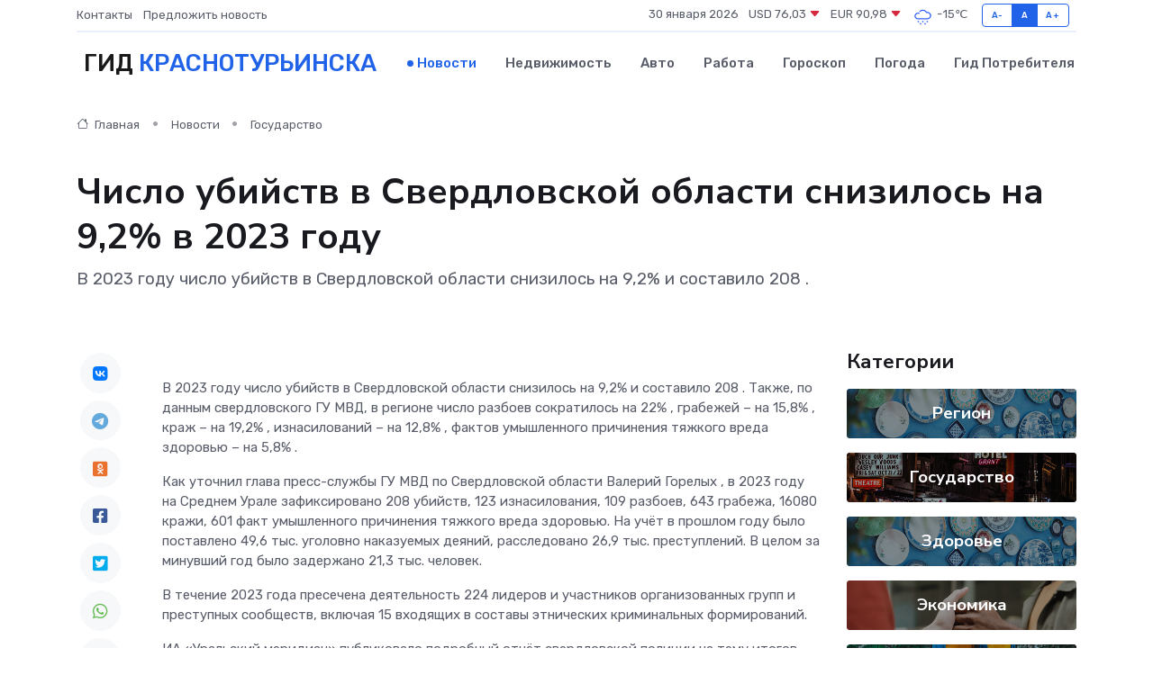

--- FILE ---
content_type: text/html; charset=UTF-8
request_url: https://krasnoturinsk-gid.ru/news/gosudarstvo/chislo-ubiystv-v-sverdlovskoy-oblasti-snizilos-na-9-2-v-2023-godu.htm
body_size: 9255
content:
<!DOCTYPE html>
<html lang="ru">
<head>
	<meta charset="utf-8">
	<meta name="csrf-token" content="AT1lTBpMhAByQUxXxn9HkW2BkqCyjhFR4NesoRBA">
    <meta http-equiv="X-UA-Compatible" content="IE=edge">
    <meta name="viewport" content="width=device-width, initial-scale=1">
    <title>Число убийств в Свердловской области снизилось на 9,2% в 2023 году - новости Краснотурьинска</title>
    <meta name="description" property="description" content="В 2023 году число убийств в Свердловской области снизилось на 9,2% и составило 208 .">
    
    <meta property="fb:pages" content="105958871990207" />
    <link rel="shortcut icon" type="image/x-icon" href="https://krasnoturinsk-gid.ru/favicon.svg">
    <link rel="canonical" href="https://krasnoturinsk-gid.ru/news/gosudarstvo/chislo-ubiystv-v-sverdlovskoy-oblasti-snizilos-na-9-2-v-2023-godu.htm">
    <link rel="preconnect" href="https://fonts.gstatic.com">
    <link rel="dns-prefetch" href="https://fonts.googleapis.com">
    <link rel="dns-prefetch" href="https://pagead2.googlesyndication.com">
    <link rel="dns-prefetch" href="https://res.cloudinary.com">
    <link href="https://fonts.googleapis.com/css2?family=Nunito+Sans:wght@400;700&family=Rubik:wght@400;500;700&display=swap" rel="stylesheet">
    <link rel="stylesheet" type="text/css" href="https://krasnoturinsk-gid.ru/assets/font-awesome/css/all.min.css">
    <link rel="stylesheet" type="text/css" href="https://krasnoturinsk-gid.ru/assets/bootstrap-icons/bootstrap-icons.css">
    <link rel="stylesheet" type="text/css" href="https://krasnoturinsk-gid.ru/assets/tiny-slider/tiny-slider.css">
    <link rel="stylesheet" type="text/css" href="https://krasnoturinsk-gid.ru/assets/glightbox/css/glightbox.min.css">
    <link rel="stylesheet" type="text/css" href="https://krasnoturinsk-gid.ru/assets/plyr/plyr.css">
    <link id="style-switch" rel="stylesheet" type="text/css" href="https://krasnoturinsk-gid.ru/assets/css/style.css">
    <link rel="stylesheet" type="text/css" href="https://krasnoturinsk-gid.ru/assets/css/style2.css">

    <meta name="twitter:card" content="summary">
    <meta name="twitter:site" content="@mysite">
    <meta name="twitter:title" content="Число убийств в Свердловской области снизилось на 9,2% в 2023 году - новости Краснотурьинска">
    <meta name="twitter:description" content="В 2023 году число убийств в Свердловской области снизилось на 9,2% и составило 208 .">
    <meta name="twitter:creator" content="@mysite">
    <meta name="twitter:image:src" content="https://res.cloudinary.com/dk48nftsx/image/upload/ektc5re8wkxwhau2dh4k">
    <meta name="twitter:domain" content="krasnoturinsk-gid.ru">
    <meta name="twitter:card" content="summary_large_image" /><meta name="twitter:image" content="https://res.cloudinary.com/dk48nftsx/image/upload/ektc5re8wkxwhau2dh4k">

    <meta property="og:url" content="http://krasnoturinsk-gid.ru/news/gosudarstvo/chislo-ubiystv-v-sverdlovskoy-oblasti-snizilos-na-9-2-v-2023-godu.htm">
    <meta property="og:title" content="Число убийств в Свердловской области снизилось на 9,2% в 2023 году - новости Краснотурьинска">
    <meta property="og:description" content="В 2023 году число убийств в Свердловской области снизилось на 9,2% и составило 208 .">
    <meta property="og:type" content="website">
    <meta property="og:image" content="https://res.cloudinary.com/dk48nftsx/image/upload/ektc5re8wkxwhau2dh4k">
    <meta property="og:locale" content="ru_RU">
    <meta property="og:site_name" content="Гид Краснотурьинска">
    

    <link rel="image_src" href="https://res.cloudinary.com/dk48nftsx/image/upload/ektc5re8wkxwhau2dh4k" />

    <link rel="alternate" type="application/rss+xml" href="https://krasnoturinsk-gid.ru/feed" title="Краснотурьинск: гид, новости, афиша">
        <script async src="https://pagead2.googlesyndication.com/pagead/js/adsbygoogle.js"></script>
    <script>
        (adsbygoogle = window.adsbygoogle || []).push({
            google_ad_client: "ca-pub-0899253526956684",
            enable_page_level_ads: true
        });
    </script>
        
    
    
    
    <script>if (window.top !== window.self) window.top.location.replace(window.self.location.href);</script>
    <script>if(self != top) { top.location=document.location;}</script>

<!-- Google tag (gtag.js) -->
<script async src="https://www.googletagmanager.com/gtag/js?id=G-71VQP5FD0J"></script>
<script>
  window.dataLayer = window.dataLayer || [];
  function gtag(){dataLayer.push(arguments);}
  gtag('js', new Date());

  gtag('config', 'G-71VQP5FD0J');
</script>
</head>
<body>
<script type="text/javascript" > (function(m,e,t,r,i,k,a){m[i]=m[i]||function(){(m[i].a=m[i].a||[]).push(arguments)}; m[i].l=1*new Date();k=e.createElement(t),a=e.getElementsByTagName(t)[0],k.async=1,k.src=r,a.parentNode.insertBefore(k,a)}) (window, document, "script", "https://mc.yandex.ru/metrika/tag.js", "ym"); ym(54007462, "init", {}); ym(86840228, "init", { clickmap:true, trackLinks:true, accurateTrackBounce:true, webvisor:true });</script> <noscript><div><img src="https://mc.yandex.ru/watch/54007462" style="position:absolute; left:-9999px;" alt="" /><img src="https://mc.yandex.ru/watch/86840228" style="position:absolute; left:-9999px;" alt="" /></div></noscript>
<script type="text/javascript">
    new Image().src = "//counter.yadro.ru/hit?r"+escape(document.referrer)+((typeof(screen)=="undefined")?"":";s"+screen.width+"*"+screen.height+"*"+(screen.colorDepth?screen.colorDepth:screen.pixelDepth))+";u"+escape(document.URL)+";h"+escape(document.title.substring(0,150))+";"+Math.random();
</script>
<!-- Rating@Mail.ru counter -->
<script type="text/javascript">
var _tmr = window._tmr || (window._tmr = []);
_tmr.push({id: "3138453", type: "pageView", start: (new Date()).getTime()});
(function (d, w, id) {
  if (d.getElementById(id)) return;
  var ts = d.createElement("script"); ts.type = "text/javascript"; ts.async = true; ts.id = id;
  ts.src = "https://top-fwz1.mail.ru/js/code.js";
  var f = function () {var s = d.getElementsByTagName("script")[0]; s.parentNode.insertBefore(ts, s);};
  if (w.opera == "[object Opera]") { d.addEventListener("DOMContentLoaded", f, false); } else { f(); }
})(document, window, "topmailru-code");
</script><noscript><div>
<img src="https://top-fwz1.mail.ru/counter?id=3138453;js=na" style="border:0;position:absolute;left:-9999px;" alt="Top.Mail.Ru" />
</div></noscript>
<!-- //Rating@Mail.ru counter -->

<header class="navbar-light navbar-sticky header-static">
    <div class="navbar-top d-none d-lg-block small">
        <div class="container">
            <div class="d-md-flex justify-content-between align-items-center my-1">
                <!-- Top bar left -->
                <ul class="nav">
                    <li class="nav-item">
                        <a class="nav-link ps-0" href="https://krasnoturinsk-gid.ru/contacts">Контакты</a>
                    </li>
                    <li class="nav-item">
                        <a class="nav-link ps-0" href="https://krasnoturinsk-gid.ru/sendnews">Предложить новость</a>
                    </li>
                    
                </ul>
                <!-- Top bar right -->
                <div class="d-flex align-items-center">
                    
                    <ul class="list-inline mb-0 text-center text-sm-end me-3">
						<li class="list-inline-item">
							<span>30 января 2026</span>
						</li>
                        <li class="list-inline-item">
                            <a class="nav-link px-0" href="https://krasnoturinsk-gid.ru/currency">
                                <span>USD 76,03 <i class="bi bi-caret-down-fill text-danger"></i></span>
                            </a>
						</li>
                        <li class="list-inline-item">
                            <a class="nav-link px-0" href="https://krasnoturinsk-gid.ru/currency">
                                <span>EUR 90,98 <i class="bi bi-caret-down-fill text-danger"></i></span>
                            </a>
						</li>
						<li class="list-inline-item">
                            <a class="nav-link px-0" href="https://krasnoturinsk-gid.ru/pogoda">
                                <svg xmlns="http://www.w3.org/2000/svg" width="25" height="25" viewBox="0 0 30 30"><path d="M18 26a1 1 0 1 0 0 2 1 1 0 0 0 0-2m-6 0a1 1 0 1 0 0 2 1 1 0 0 0 0-2m9-3a1 1 0 1 0 0 2 1 1 0 0 0 0-2m-6 0a1 1 0 1 0 0 2 1 1 0 0 0 0-2m-5 1a1 1 0 1 1-2 0 1 1 0 0 1 2 0zM0 0v30V0zm30 0v30V0zm-4.964 13.066a4.948 4.948 0 0 1 0 5.868A4.99 4.99 0 0 1 20.99 21H8.507a4.49 4.49 0 0 1-3.64-1.86 4.458 4.458 0 0 1 0-5.281A4.491 4.491 0 0 1 8.506 12c.686 0 1.37.159 1.996.473a.5.5 0 0 1 .16.766l-.33.399a.502.502 0 0 1-.598.132 2.976 2.976 0 0 0-3.346.608 3.007 3.007 0 0 0 .334 4.532c.527.396 1.177.59 1.836.59H20.94a3.54 3.54 0 0 0 2.163-.711 3.497 3.497 0 0 0 1.358-3.206 3.45 3.45 0 0 0-.706-1.727A3.486 3.486 0 0 0 20.99 12.5c-.07 0-.138.016-.208.02-.328.02-.645.085-.947.192a.496.496 0 0 1-.63-.287 4.637 4.637 0 0 0-.445-.874 4.495 4.495 0 0 0-.584-.733A4.461 4.461 0 0 0 14.998 9.5a4.46 4.46 0 0 0-3.177 1.318 2.326 2.326 0 0 0-.135.147.5.5 0 0 1-.592.131 5.78 5.78 0 0 0-.453-.19.5.5 0 0 1-.21-.79A5.97 5.97 0 0 1 14.998 8a5.97 5.97 0 0 1 4.237 1.757c.398.399.704.85.966 1.319.262-.042.525-.076.79-.076a4.99 4.99 0 0 1 4.045 2.066zM0 0v30V0zm30 0v30V0z" fill="#315EFB" fill-rule="evenodd"></path></svg>
                                <span>-15&#8451;</span>
                            </a>
						</li>
					</ul>

                    <!-- Font size accessibility START -->
                    <div class="btn-group me-2" role="group" aria-label="font size changer">
                        <input type="radio" class="btn-check" name="fntradio" id="font-sm">
                        <label class="btn btn-xs btn-outline-primary mb-0" for="font-sm">A-</label>

                        <input type="radio" class="btn-check" name="fntradio" id="font-default" checked>
                        <label class="btn btn-xs btn-outline-primary mb-0" for="font-default">A</label>

                        <input type="radio" class="btn-check" name="fntradio" id="font-lg">
                        <label class="btn btn-xs btn-outline-primary mb-0" for="font-lg">A+</label>
                    </div>

                    
                </div>
            </div>
            <!-- Divider -->
            <div class="border-bottom border-2 border-primary opacity-1"></div>
        </div>
    </div>

    <!-- Logo Nav START -->
    <nav class="navbar navbar-expand-lg">
        <div class="container">
            <!-- Logo START -->
            <a class="navbar-brand" href="https://krasnoturinsk-gid.ru" style="text-align: end;">
                
                			<span class="ms-2 fs-3 text-uppercase fw-normal">Гид <span style="color: #2163e8;">Краснотурьинска</span></span>
                            </a>
            <!-- Logo END -->

            <!-- Responsive navbar toggler -->
            <button class="navbar-toggler ms-auto" type="button" data-bs-toggle="collapse"
                data-bs-target="#navbarCollapse" aria-controls="navbarCollapse" aria-expanded="false"
                aria-label="Toggle navigation">
                <span class="text-body h6 d-none d-sm-inline-block">Menu</span>
                <span class="navbar-toggler-icon"></span>
            </button>

            <!-- Main navbar START -->
            <div class="collapse navbar-collapse" id="navbarCollapse">
                <ul class="navbar-nav navbar-nav-scroll mx-auto">
                                        <li class="nav-item"> <a class="nav-link active" href="https://krasnoturinsk-gid.ru/news">Новости</a></li>
                                        <li class="nav-item"> <a class="nav-link" href="https://krasnoturinsk-gid.ru/realty">Недвижимость</a></li>
                                        <li class="nav-item"> <a class="nav-link" href="https://krasnoturinsk-gid.ru/auto">Авто</a></li>
                                        <li class="nav-item"> <a class="nav-link" href="https://krasnoturinsk-gid.ru/job">Работа</a></li>
                                        <li class="nav-item"> <a class="nav-link" href="https://krasnoturinsk-gid.ru/horoscope">Гороскоп</a></li>
                                        <li class="nav-item"> <a class="nav-link" href="https://krasnoturinsk-gid.ru/pogoda">Погода</a></li>
                                        <li class="nav-item"> <a class="nav-link" href="https://krasnoturinsk-gid.ru/poleznoe">Гид потребителя</a></li>
                                    </ul>
            </div>
            <!-- Main navbar END -->

            
        </div>
    </nav>
    <!-- Logo Nav END -->
</header>
    <main>
        <!-- =======================
                Main content START -->
        <section class="pt-3 pb-lg-5">
            <div class="container" data-sticky-container>
                <div class="row">
                    <!-- Main Post START -->
                    <div class="col-lg-9">
                        <!-- Categorie Detail START -->
                        <div class="mb-4">
							<nav aria-label="breadcrumb" itemscope itemtype="http://schema.org/BreadcrumbList">
								<ol class="breadcrumb breadcrumb-dots">
									<li class="breadcrumb-item" itemprop="itemListElement" itemscope itemtype="http://schema.org/ListItem">
										<meta itemprop="name" content="Гид Краснотурьинска">
										<meta itemprop="position" content="1">
										<meta itemprop="item" content="https://krasnoturinsk-gid.ru">
										<a itemprop="url" href="https://krasnoturinsk-gid.ru">
										<i class="bi bi-house me-1"></i> Главная
										</a>
									</li>
									<li class="breadcrumb-item" itemprop="itemListElement" itemscope itemtype="http://schema.org/ListItem">
										<meta itemprop="name" content="Новости">
										<meta itemprop="position" content="2">
										<meta itemprop="item" content="https://krasnoturinsk-gid.ru/news">
										<a itemprop="url" href="https://krasnoturinsk-gid.ru/news"> Новости</a>
									</li>
									<li class="breadcrumb-item" aria-current="page" itemprop="itemListElement" itemscope itemtype="http://schema.org/ListItem">
										<meta itemprop="name" content="Государство">
										<meta itemprop="position" content="3">
										<meta itemprop="item" content="https://krasnoturinsk-gid.ru/news/gosudarstvo">
										<a itemprop="url" href="https://krasnoturinsk-gid.ru/news/gosudarstvo"> Государство</a>
									</li>
									<li aria-current="page" itemprop="itemListElement" itemscope itemtype="http://schema.org/ListItem">
									<meta itemprop="name" content="Число убийств в Свердловской области снизилось на 9,2% в 2023 году">
									<meta itemprop="position" content="4" />
									<meta itemprop="item" content="https://krasnoturinsk-gid.ru/news/gosudarstvo/chislo-ubiystv-v-sverdlovskoy-oblasti-snizilos-na-9-2-v-2023-godu.htm">
									</li>
								</ol>
							</nav>
						
                        </div>
                    </div>
                </div>
                <div class="row align-items-center">
                                                        <!-- Content -->
                    <div class="col-md-12 mt-4 mt-md-0">
                                            <h1 class="display-6">Число убийств в Свердловской области снизилось на 9,2% в 2023 году</h1>
                        <p class="lead">В 2023 году число убийств в Свердловской области снизилось на 9,2% и составило 208 .</p>
                    </div>
				                                    </div>
            </div>
        </section>
        <!-- =======================
        Main START -->
        <section class="pt-0">
            <div class="container position-relative" data-sticky-container>
                <div class="row">
                    <!-- Left sidebar START -->
                    <div class="col-md-1">
                        <div class="text-start text-lg-center mb-5" data-sticky data-margin-top="80" data-sticky-for="767">
                            <style>
                                .fa-vk::before {
                                    color: #07f;
                                }
                                .fa-telegram::before {
                                    color: #64a9dc;
                                }
                                .fa-facebook-square::before {
                                    color: #3b5998;
                                }
                                .fa-odnoklassniki-square::before {
                                    color: #eb722e;
                                }
                                .fa-twitter-square::before {
                                    color: #00aced;
                                }
                                .fa-whatsapp::before {
                                    color: #65bc54;
                                }
                                .fa-viber::before {
                                    color: #7b519d;
                                }
                                .fa-moimir svg {
                                    background-color: #168de2;
                                    height: 18px;
                                    width: 18px;
                                    background-size: 18px 18px;
                                    border-radius: 4px;
                                    margin-bottom: 2px;
                                }
                            </style>
                            <ul class="nav text-white-force">
                                <li class="nav-item">
                                    <a class="nav-link icon-md rounded-circle m-1 p-0 fs-5 bg-light" href="https://vk.com/share.php?url=https://krasnoturinsk-gid.ru/news/gosudarstvo/chislo-ubiystv-v-sverdlovskoy-oblasti-snizilos-na-9-2-v-2023-godu.htm&title=Число убийств в Свердловской области снизилось на 9,2% в 2023 году - новости Краснотурьинска&utm_source=share" rel="nofollow" target="_blank">
                                        <i class="fab fa-vk align-middle text-body"></i>
                                    </a>
                                </li>
                                <li class="nav-item">
                                    <a class="nav-link icon-md rounded-circle m-1 p-0 fs-5 bg-light" href="https://t.me/share/url?url=https://krasnoturinsk-gid.ru/news/gosudarstvo/chislo-ubiystv-v-sverdlovskoy-oblasti-snizilos-na-9-2-v-2023-godu.htm&text=Число убийств в Свердловской области снизилось на 9,2% в 2023 году - новости Краснотурьинска&utm_source=share" rel="nofollow" target="_blank">
                                        <i class="fab fa-telegram align-middle text-body"></i>
                                    </a>
                                </li>
                                <li class="nav-item">
                                    <a class="nav-link icon-md rounded-circle m-1 p-0 fs-5 bg-light" href="https://connect.ok.ru/offer?url=https://krasnoturinsk-gid.ru/news/gosudarstvo/chislo-ubiystv-v-sverdlovskoy-oblasti-snizilos-na-9-2-v-2023-godu.htm&title=Число убийств в Свердловской области снизилось на 9,2% в 2023 году - новости Краснотурьинска&utm_source=share" rel="nofollow" target="_blank">
                                        <i class="fab fa-odnoklassniki-square align-middle text-body"></i>
                                    </a>
                                </li>
                                <li class="nav-item">
                                    <a class="nav-link icon-md rounded-circle m-1 p-0 fs-5 bg-light" href="https://www.facebook.com/sharer.php?src=sp&u=https://krasnoturinsk-gid.ru/news/gosudarstvo/chislo-ubiystv-v-sverdlovskoy-oblasti-snizilos-na-9-2-v-2023-godu.htm&title=Число убийств в Свердловской области снизилось на 9,2% в 2023 году - новости Краснотурьинска&utm_source=share" rel="nofollow" target="_blank">
                                        <i class="fab fa-facebook-square align-middle text-body"></i>
                                    </a>
                                </li>
                                <li class="nav-item">
                                    <a class="nav-link icon-md rounded-circle m-1 p-0 fs-5 bg-light" href="https://twitter.com/intent/tweet?text=Число убийств в Свердловской области снизилось на 9,2% в 2023 году - новости Краснотурьинска&url=https://krasnoturinsk-gid.ru/news/gosudarstvo/chislo-ubiystv-v-sverdlovskoy-oblasti-snizilos-na-9-2-v-2023-godu.htm&utm_source=share" rel="nofollow" target="_blank">
                                        <i class="fab fa-twitter-square align-middle text-body"></i>
                                    </a>
                                </li>
                                <li class="nav-item">
                                    <a class="nav-link icon-md rounded-circle m-1 p-0 fs-5 bg-light" href="https://api.whatsapp.com/send?text=Число убийств в Свердловской области снизилось на 9,2% в 2023 году - новости Краснотурьинска https://krasnoturinsk-gid.ru/news/gosudarstvo/chislo-ubiystv-v-sverdlovskoy-oblasti-snizilos-na-9-2-v-2023-godu.htm&utm_source=share" rel="nofollow" target="_blank">
                                        <i class="fab fa-whatsapp align-middle text-body"></i>
                                    </a>
                                </li>
                                <li class="nav-item">
                                    <a class="nav-link icon-md rounded-circle m-1 p-0 fs-5 bg-light" href="viber://forward?text=Число убийств в Свердловской области снизилось на 9,2% в 2023 году - новости Краснотурьинска https://krasnoturinsk-gid.ru/news/gosudarstvo/chislo-ubiystv-v-sverdlovskoy-oblasti-snizilos-na-9-2-v-2023-godu.htm&utm_source=share" rel="nofollow" target="_blank">
                                        <i class="fab fa-viber align-middle text-body"></i>
                                    </a>
                                </li>
                                <li class="nav-item">
                                    <a class="nav-link icon-md rounded-circle m-1 p-0 fs-5 bg-light" href="https://connect.mail.ru/share?url=https://krasnoturinsk-gid.ru/news/gosudarstvo/chislo-ubiystv-v-sverdlovskoy-oblasti-snizilos-na-9-2-v-2023-godu.htm&title=Число убийств в Свердловской области снизилось на 9,2% в 2023 году - новости Краснотурьинска&utm_source=share" rel="nofollow" target="_blank">
                                        <i class="fab fa-moimir align-middle text-body"><svg viewBox='0 0 24 24' xmlns='http://www.w3.org/2000/svg'><path d='M8.889 9.667a1.333 1.333 0 100-2.667 1.333 1.333 0 000 2.667zm6.222 0a1.333 1.333 0 100-2.667 1.333 1.333 0 000 2.667zm4.77 6.108l-1.802-3.028a.879.879 0 00-1.188-.307.843.843 0 00-.313 1.166l.214.36a6.71 6.71 0 01-4.795 1.996 6.711 6.711 0 01-4.792-1.992l.217-.364a.844.844 0 00-.313-1.166.878.878 0 00-1.189.307l-1.8 3.028a.844.844 0 00.312 1.166.88.88 0 001.189-.307l.683-1.147a8.466 8.466 0 005.694 2.18 8.463 8.463 0 005.698-2.184l.685 1.151a.873.873 0 001.189.307.844.844 0 00.312-1.166z' fill='#FFF' fill-rule='evenodd'/></svg></i>
                                    </a>
                                </li>
                                
                            </ul>
                        </div>
                    </div>
                    <!-- Left sidebar END -->

                    <!-- Main Content START -->
                    <div class="col-md-10 col-lg-8 mb-5">
                        <div class="mb-4">
                                                    </div>
                        <div itemscope itemtype="http://schema.org/NewsArticle">
                            <meta itemprop="headline" content="Число убийств в Свердловской области снизилось на 9,2% в 2023 году">
                            <meta itemprop="identifier" content="https://krasnoturinsk-gid.ru/410">
                            <span itemprop="articleBody"><p> В 2023 году число убийств в Свердловской области снизилось на  9,2%  и составило  208  . Также, по данным свердловского ГУ МВД, в регионе число разбоев сократилось на  22%  , грабежей – на  15,8%  , краж – на  19,2%  , изнасилований – на  12,8%  , фактов умышленного причинения тяжкого вреда здоровью – на  5,8%  . </p>

<p> Как уточнил глава пресс-службы ГУ МВД по Свердловской области  Валерий Горелых  , в 2023 году на Среднем Урале зафиксировано  208  убийств,  123  изнасилования,  109  разбоев,  643  грабежа,  16080  кражи,  601  факт умышленного причинения тяжкого вреда здоровью. На учёт в прошлом году было поставлено  49,6 тыс.  уголовно наказуемых деяний, расследовано  26,9 тыс.  преступлений. В целом за минувший год было задержано  21,3 тыс.  человек. </p>

<p> В течение 2023 года пресечена деятельность  224  лидеров и участников организованных групп и преступных сообществ, включая  15  входящих в составы этнических криминальных формирований. </p> <p> ИА «Уральский меридиан» публиковало подробный отчёт свердловской полиции на тему  итогов борьбы с преступностью  в 2023 году. </p> Вера Яковлева</span>
                        </div>
                                                                        <div><a href="https://ural-meridian.ru/news/471681/" target="_blank" rel="author">Источник</a></div>
                                                                        <div class="col-12 mt-3"><a href="https://krasnoturinsk-gid.ru/sendnews">Предложить новость</a></div>
                        <div class="col-12 mt-5">
                            <h2 class="my-3">Последние новости</h2>
                            <div class="row gy-4">
                                <!-- Card item START -->
<div class="col-sm-6">
    <div class="card" itemscope="" itemtype="http://schema.org/BlogPosting">
        <!-- Card img -->
        <div class="position-relative">
                        <img class="card-img" src="https://krasnoturinsk-gid.ru/images/noimg-420x315.png" alt="В Серове на основании заключения прокурора главный редактор газеты  одного из предприятий города восстановлена на работе">
                    </div>
        <div class="card-body px-0 pt-3" itemprop="name">
            <h4 class="card-title" itemprop="headline"><a href="https://krasnoturinsk-gid.ru/news/gosudarstvo/v-serove-na-osnovanii-zaklyucheniya-prokurora-glavnyy-redaktor-gazety-odnogo-iz-predpriyatiy-goroda-vosstanovlena-na-rabote.htm"
                    class="btn-link text-reset fw-bold" itemprop="url">В Серове на основании заключения прокурора главный редактор газеты  одного из предприятий города восстановлена на работе</a></h4>
            <p class="card-text" itemprop="articleBody">Сотрудник Серовской городской прокуратуры в порядке ч. 3 ст. 45 ГПК РФ принял участие в рассмотрении судом гражданского дела по иску жительницы города о восстановлении на работе и взыскании вынужденного прогула.</p>
        </div>
        <meta itemprop="author" content="Редактор"/>
        <meta itemscope itemprop="mainEntityOfPage" itemType="https://schema.org/WebPage" itemid="https://krasnoturinsk-gid.ru/news/gosudarstvo/v-serove-na-osnovanii-zaklyucheniya-prokurora-glavnyy-redaktor-gazety-odnogo-iz-predpriyatiy-goroda-vosstanovlena-na-rabote.htm"/>
        <meta itemprop="dateModified" content="2025-04-06"/>
        <meta itemprop="datePublished" content="2025-04-06"/>
    </div>
</div>
<!-- Card item END -->
<!-- Card item START -->
<div class="col-sm-6">
    <div class="card" itemscope="" itemtype="http://schema.org/BlogPosting">
        <!-- Card img -->
        <div class="position-relative">
                        <img class="card-img" src="https://krasnoturinsk-gid.ru/images/noimg-420x315.png" alt="Врио губернатора Денис Паслер поздравил геологов и&nbsp;ветеранов отрасли с&nbsp;профессиональным праздником">
                    </div>
        <div class="card-body px-0 pt-3" itemprop="name">
            <h4 class="card-title" itemprop="headline"><a href="https://krasnoturinsk-gid.ru/news/gosudarstvo/vrio-gubernatora-denis-pasler-pozdravil-geologov-i-nbsp-veteranov-otrasli-s-nbsp-professionalnym-prazdnikom.htm"
                    class="btn-link text-reset fw-bold" itemprop="url">Врио губернатора Денис Паслер поздравил геологов и&nbsp;ветеранов отрасли с&nbsp;профессиональным праздником</a></h4>
            <p class="card-text" itemprop="articleBody">Как&amp;nbsp;отмечено в&amp;nbsp;обращении, труд геологов ответственен и&amp;nbsp;почётен, поскольку служит росту экономики,</p>
        </div>
        <meta itemprop="author" content="Редактор"/>
        <meta itemscope itemprop="mainEntityOfPage" itemType="https://schema.org/WebPage" itemid="https://krasnoturinsk-gid.ru/news/gosudarstvo/vrio-gubernatora-denis-pasler-pozdravil-geologov-i-nbsp-veteranov-otrasli-s-nbsp-professionalnym-prazdnikom.htm"/>
        <meta itemprop="dateModified" content="2025-04-06"/>
        <meta itemprop="datePublished" content="2025-04-06"/>
    </div>
</div>
<!-- Card item END -->
<!-- Card item START -->
<div class="col-sm-6">
    <div class="card" itemscope="" itemtype="http://schema.org/BlogPosting">
        <!-- Card img -->
        <div class="position-relative">
                        <img class="card-img" src="https://res.cloudinary.com/dk48nftsx/image/upload/c_fill,w_420,h_315,q_auto,g_face/crdaw66gje5dmuyqhexx" alt="Новый городской портал «Афиша Лесной»" itemprop="image">
                    </div>
        <div class="card-body px-0 pt-3" itemprop="name">
            <h4 class="card-title" itemprop="headline"><a href="https://krasnoturinsk-gid.ru/news/region/novyy-gorodskoy-portal-afisha-lesnoy.htm"
                    class="btn-link text-reset fw-bold" itemprop="url">Новый городской портал «Афиша Лесной»</a></h4>
            <p class="card-text" itemprop="articleBody">На сайте можно узнать обо всех запланированных городских мероприятиях. А в ближайшее время на сайте появится информация не только о культурных, но и о спортивных событиях.</p>
        </div>
        <meta itemprop="author" content="Редактор"/>
        <meta itemscope itemprop="mainEntityOfPage" itemType="https://schema.org/WebPage" itemid="https://krasnoturinsk-gid.ru/news/region/novyy-gorodskoy-portal-afisha-lesnoy.htm"/>
        <meta itemprop="dateModified" content="2025-04-06"/>
        <meta itemprop="datePublished" content="2025-04-06"/>
    </div>
</div>
<!-- Card item END -->
<!-- Card item START -->
<div class="col-sm-6">
    <div class="card" itemscope="" itemtype="http://schema.org/BlogPosting">
        <!-- Card img -->
        <div class="position-relative">
            <img class="card-img" src="https://res.cloudinary.com/dzttx7cpc/image/upload/c_fill,w_420,h_315,q_auto,g_face/r7veu3ey8cqaawwwsw5m" alt="Пошаговое руководство: как грамотно оформить первый микрозайм" itemprop="image">
        </div>
        <div class="card-body px-0 pt-3" itemprop="name">
            <h4 class="card-title" itemprop="headline"><a href="https://simferopol-gid.ru/news/ekonomika/poshagovoe-rukovodstvo-kak-gramotno-oformit-pervyy-mikrozaym.htm" class="btn-link text-reset fw-bold" itemprop="url">Пошаговое руководство: как грамотно оформить первый микрозайм</a></h4>
            <p class="card-text" itemprop="articleBody">Как взять кредит с умом и не пожалеть об этом спустя пару месяцев</p>
        </div>
        <meta itemprop="author" content="Редактор"/>
        <meta itemscope itemprop="mainEntityOfPage" itemType="https://schema.org/WebPage" itemid="https://simferopol-gid.ru/news/ekonomika/poshagovoe-rukovodstvo-kak-gramotno-oformit-pervyy-mikrozaym.htm"/>
        <meta itemprop="dateModified" content="2026-01-30"/>
        <meta itemprop="datePublished" content="2026-01-30"/>
    </div>
</div>
<!-- Card item END -->
                            </div>
                        </div>
						<div class="col-12 bg-primary bg-opacity-10 p-2 mt-3 rounded">
							На этом сайте вы сможете узнать актуальные данные о <a href="https://engels-gid.ru/pogoda">погоде в Энгельсе</a>, включая прогнозы на ближайшие дни и часы
						</div>
                        <!-- Comments START -->
                        <div class="mt-5">
                            <h3>Комментарии (0)</h3>
                        </div>
                        <!-- Comments END -->
                        <!-- Reply START -->
                        <div>
                            <h3>Добавить комментарий</h3>
                            <small>Ваш email не публикуется. Обязательные поля отмечены *</small>
                            <form class="row g-3 mt-2">
                                <div class="col-md-6">
                                    <label class="form-label">Имя *</label>
                                    <input type="text" class="form-control" aria-label="First name">
                                </div>
                                <div class="col-md-6">
                                    <label class="form-label">Email *</label>
                                    <input type="email" class="form-control">
                                </div>
                                <div class="col-12">
                                    <label class="form-label">Текст комментария *</label>
                                    <textarea class="form-control" rows="3"></textarea>
                                </div>
                                <div class="col-12">
                                    <button type="submit" class="btn btn-primary">Оставить комментарий</button>
                                </div>
                            </form>
                        </div>
                        <!-- Reply END -->
                    </div>
                    <!-- Main Content END -->
                    <!-- Right sidebar START -->
                    <div class="col-lg-3 d-none d-lg-block">
                        <div data-sticky data-margin-top="80" data-sticky-for="991">
                            <!-- Categories -->
                            <div>
                                <h4 class="mb-3">Категории</h4>
                                                                    <!-- Category item -->
                                    <div class="text-center mb-3 card-bg-scale position-relative overflow-hidden rounded"
                                        style="background-image:url(https://krasnoturinsk-gid.ru/assets/images/blog/4by3/02.jpg); background-position: center left; background-size: cover;">
                                        <div class="bg-dark-overlay-4 p-3">
                                            <a href="https://krasnoturinsk-gid.ru/news/region"
                                                class="stretched-link btn-link fw-bold text-white h5">Регион</a>
                                        </div>
                                    </div>
                                                                    <!-- Category item -->
                                    <div class="text-center mb-3 card-bg-scale position-relative overflow-hidden rounded"
                                        style="background-image:url(https://krasnoturinsk-gid.ru/assets/images/blog/4by3/01.jpg); background-position: center left; background-size: cover;">
                                        <div class="bg-dark-overlay-4 p-3">
                                            <a href="https://krasnoturinsk-gid.ru/news/gosudarstvo"
                                                class="stretched-link btn-link fw-bold text-white h5">Государство</a>
                                        </div>
                                    </div>
                                                                    <!-- Category item -->
                                    <div class="text-center mb-3 card-bg-scale position-relative overflow-hidden rounded"
                                        style="background-image:url(https://krasnoturinsk-gid.ru/assets/images/blog/4by3/02.jpg); background-position: center left; background-size: cover;">
                                        <div class="bg-dark-overlay-4 p-3">
                                            <a href="https://krasnoturinsk-gid.ru/news/zdorove"
                                                class="stretched-link btn-link fw-bold text-white h5">Здоровье</a>
                                        </div>
                                    </div>
                                                                    <!-- Category item -->
                                    <div class="text-center mb-3 card-bg-scale position-relative overflow-hidden rounded"
                                        style="background-image:url(https://krasnoturinsk-gid.ru/assets/images/blog/4by3/09.jpg); background-position: center left; background-size: cover;">
                                        <div class="bg-dark-overlay-4 p-3">
                                            <a href="https://krasnoturinsk-gid.ru/news/ekonomika"
                                                class="stretched-link btn-link fw-bold text-white h5">Экономика</a>
                                        </div>
                                    </div>
                                                                    <!-- Category item -->
                                    <div class="text-center mb-3 card-bg-scale position-relative overflow-hidden rounded"
                                        style="background-image:url(https://krasnoturinsk-gid.ru/assets/images/blog/4by3/03.jpg); background-position: center left; background-size: cover;">
                                        <div class="bg-dark-overlay-4 p-3">
                                            <a href="https://krasnoturinsk-gid.ru/news/politika"
                                                class="stretched-link btn-link fw-bold text-white h5">Политика</a>
                                        </div>
                                    </div>
                                                                    <!-- Category item -->
                                    <div class="text-center mb-3 card-bg-scale position-relative overflow-hidden rounded"
                                        style="background-image:url(https://krasnoturinsk-gid.ru/assets/images/blog/4by3/08.jpg); background-position: center left; background-size: cover;">
                                        <div class="bg-dark-overlay-4 p-3">
                                            <a href="https://krasnoturinsk-gid.ru/news/nauka-i-obrazovanie"
                                                class="stretched-link btn-link fw-bold text-white h5">Наука и Образование</a>
                                        </div>
                                    </div>
                                                                    <!-- Category item -->
                                    <div class="text-center mb-3 card-bg-scale position-relative overflow-hidden rounded"
                                        style="background-image:url(https://krasnoturinsk-gid.ru/assets/images/blog/4by3/06.jpg); background-position: center left; background-size: cover;">
                                        <div class="bg-dark-overlay-4 p-3">
                                            <a href="https://krasnoturinsk-gid.ru/news/proisshestviya"
                                                class="stretched-link btn-link fw-bold text-white h5">Происшествия</a>
                                        </div>
                                    </div>
                                                                    <!-- Category item -->
                                    <div class="text-center mb-3 card-bg-scale position-relative overflow-hidden rounded"
                                        style="background-image:url(https://krasnoturinsk-gid.ru/assets/images/blog/4by3/01.jpg); background-position: center left; background-size: cover;">
                                        <div class="bg-dark-overlay-4 p-3">
                                            <a href="https://krasnoturinsk-gid.ru/news/religiya"
                                                class="stretched-link btn-link fw-bold text-white h5">Религия</a>
                                        </div>
                                    </div>
                                                                    <!-- Category item -->
                                    <div class="text-center mb-3 card-bg-scale position-relative overflow-hidden rounded"
                                        style="background-image:url(https://krasnoturinsk-gid.ru/assets/images/blog/4by3/04.jpg); background-position: center left; background-size: cover;">
                                        <div class="bg-dark-overlay-4 p-3">
                                            <a href="https://krasnoturinsk-gid.ru/news/kultura"
                                                class="stretched-link btn-link fw-bold text-white h5">Культура</a>
                                        </div>
                                    </div>
                                                                    <!-- Category item -->
                                    <div class="text-center mb-3 card-bg-scale position-relative overflow-hidden rounded"
                                        style="background-image:url(https://krasnoturinsk-gid.ru/assets/images/blog/4by3/02.jpg); background-position: center left; background-size: cover;">
                                        <div class="bg-dark-overlay-4 p-3">
                                            <a href="https://krasnoturinsk-gid.ru/news/sport"
                                                class="stretched-link btn-link fw-bold text-white h5">Спорт</a>
                                        </div>
                                    </div>
                                                                    <!-- Category item -->
                                    <div class="text-center mb-3 card-bg-scale position-relative overflow-hidden rounded"
                                        style="background-image:url(https://krasnoturinsk-gid.ru/assets/images/blog/4by3/05.jpg); background-position: center left; background-size: cover;">
                                        <div class="bg-dark-overlay-4 p-3">
                                            <a href="https://krasnoturinsk-gid.ru/news/obschestvo"
                                                class="stretched-link btn-link fw-bold text-white h5">Общество</a>
                                        </div>
                                    </div>
                                                            </div>
                        </div>
                    </div>
                    <!-- Right sidebar END -->
                </div>
        </section>
    </main>
<footer class="bg-dark pt-5">
    
    <!-- Footer copyright START -->
    <div class="bg-dark-overlay-3 mt-5">
        <div class="container">
            <div class="row align-items-center justify-content-md-between py-4">
                <div class="col-md-6">
                    <!-- Copyright -->
                    <div class="text-center text-md-start text-primary-hover text-muted">
                        &#169;2026 Краснотурьинск. Все права защищены.
                    </div>
                </div>
                
            </div>
        </div>
    </div>
    <!-- Footer copyright END -->
    <script type="application/ld+json">
        {"@context":"https:\/\/schema.org","@type":"Organization","name":"\u041a\u0440\u0430\u0441\u043d\u043e\u0442\u0443\u0440\u044c\u0438\u043d\u0441\u043a - \u0433\u0438\u0434, \u043d\u043e\u0432\u043e\u0441\u0442\u0438, \u0430\u0444\u0438\u0448\u0430","url":"https:\/\/krasnoturinsk-gid.ru","sameAs":["https:\/\/vk.com\/public224971234","https:\/\/t.me\/krasnoturinsk_gid"]}
    </script>
</footer>
<!-- Back to top -->
<div class="back-top"><i class="bi bi-arrow-up-short"></i></div>
<script src="https://krasnoturinsk-gid.ru/assets/bootstrap/js/bootstrap.bundle.min.js"></script>
<script src="https://krasnoturinsk-gid.ru/assets/tiny-slider/tiny-slider.js"></script>
<script src="https://krasnoturinsk-gid.ru/assets/sticky-js/sticky.min.js"></script>
<script src="https://krasnoturinsk-gid.ru/assets/glightbox/js/glightbox.min.js"></script>
<script src="https://krasnoturinsk-gid.ru/assets/plyr/plyr.js"></script>
<script src="https://krasnoturinsk-gid.ru/assets/js/functions.js"></script>
<script src="https://yastatic.net/share2/share.js" async></script>
<script defer src="https://static.cloudflareinsights.com/beacon.min.js/vcd15cbe7772f49c399c6a5babf22c1241717689176015" integrity="sha512-ZpsOmlRQV6y907TI0dKBHq9Md29nnaEIPlkf84rnaERnq6zvWvPUqr2ft8M1aS28oN72PdrCzSjY4U6VaAw1EQ==" data-cf-beacon='{"version":"2024.11.0","token":"02fdb5a94def44f7ae361fcc3afd788a","r":1,"server_timing":{"name":{"cfCacheStatus":true,"cfEdge":true,"cfExtPri":true,"cfL4":true,"cfOrigin":true,"cfSpeedBrain":true},"location_startswith":null}}' crossorigin="anonymous"></script>
</body>
</html>


--- FILE ---
content_type: text/html; charset=utf-8
request_url: https://www.google.com/recaptcha/api2/aframe
body_size: 266
content:
<!DOCTYPE HTML><html><head><meta http-equiv="content-type" content="text/html; charset=UTF-8"></head><body><script nonce="0kbobrMty4Bq5SS55Cq2_Q">/** Anti-fraud and anti-abuse applications only. See google.com/recaptcha */ try{var clients={'sodar':'https://pagead2.googlesyndication.com/pagead/sodar?'};window.addEventListener("message",function(a){try{if(a.source===window.parent){var b=JSON.parse(a.data);var c=clients[b['id']];if(c){var d=document.createElement('img');d.src=c+b['params']+'&rc='+(localStorage.getItem("rc::a")?sessionStorage.getItem("rc::b"):"");window.document.body.appendChild(d);sessionStorage.setItem("rc::e",parseInt(sessionStorage.getItem("rc::e")||0)+1);localStorage.setItem("rc::h",'1769769419936');}}}catch(b){}});window.parent.postMessage("_grecaptcha_ready", "*");}catch(b){}</script></body></html>